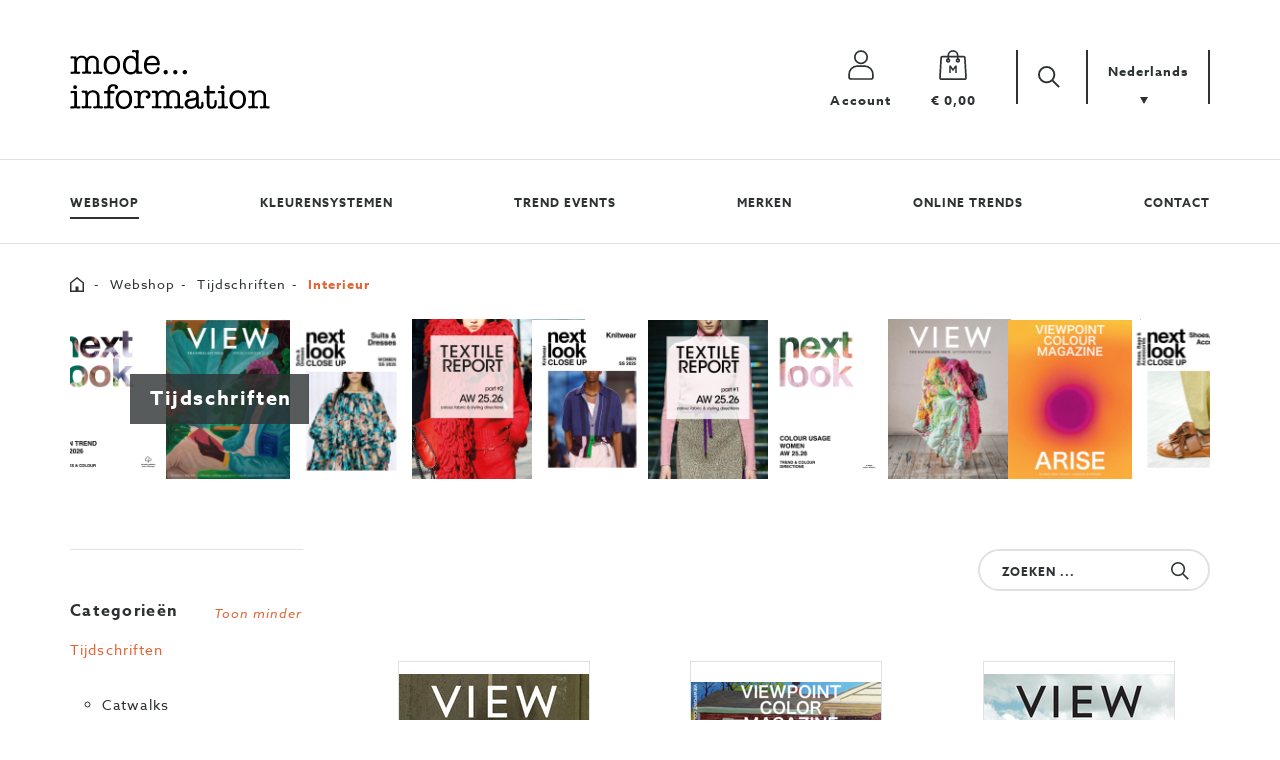

--- FILE ---
content_type: text/html; charset=UTF-8
request_url: https://www.modeinfo.be/nl/webshop/111/tijdschriften/interieur
body_size: 8463
content:
<!DOCTYPE html><html class="no-js"><head data-template="tpl_meta"><!-- Meta --><meta charset="utf-8"><meta http-equiv="X-UA-Compatible" content="IE=edge,chrome=1"><title>Interieur -  tijdschriften online kopen bij Mode Information</title><meta name="description" content="Het online kopen van  interieur tijdschriften bij Mode Information"/><meta name="author" content="modeinfo"/><meta property="article:author" content="modeinfo"/><meta name="dcterms.rights" content="Webatvantage, webatvantage.be"><meta name="viewport" content="width=device-width, initial-scale=1, maximum-scale=1, user-scalable=0"/><meta name="robots" content="all"/><link rel="next" href="https://www.modeinfo.be/nl/webshop/111/tijdschriften/interieur/pagina=2"/><!-- Favicons (Generated with http://realfavicongenerator.net/) --><link rel="apple-touch-icon" sizes="180x180" href="https://www.modeinfo.be/graphics/touch/apple-touch-icon.png"><link rel="icon" type="image/png" href="https://www.modeinfo.be/graphics/touch/favicon-32x32.png" sizes="32x32"><link rel="icon" type="image/png" href="https://www.modeinfo.be/graphics/touch/favicon-16x16.png" sizes="16x16"><link rel="manifest" href="https://www.modeinfo.be/graphics/touch/manifest.json"><link rel="mask-icon" href="https://www.modeinfo.be/graphics/touch/safari-pinned-tab.svg" color="#313945"><link rel="shortcut icon" href="https://www.modeinfo.be/graphics/touch/favicon.ico"><meta name="msapplication-config" content="https://www.modeinfo.be/graphics/touch/browserconfig.xml"><meta name="theme-color" content="#ffffff"><!-- FONTS --><script src="https://use.typekit.net/nka6kca.js"></script><script>try{Typekit.load({ async: false });}catch(e){}</script><!-- CSS --><link rel="stylesheet" href="https://www.modeinfo.be/css/main.css?v=9"><link href="https://www.modeinfo.be/css/ie.css" media="screen, projection" rel="stylesheet" type="text/css"/><!-- HTML5 Shim and Respond.js IE8 support of HTML5 elements and media queries --><!-- WARNING: Respond.js doesn't work if you view the page via file:// --><!--[if lt IE 9]><script src="https://oss.maxcdn.com/html5shiv/3.7.2/html5shiv.min.js"></script><script src="https://oss.maxcdn.com/respond/1.4.2/respond.min.js"></script><![endif]--><!-- Polyfills --><script src="https://www.modeinfo.be/js/polyfill/picturefill.min.js" async></script><script src="https://www.modeinfo.be/js/polyfill/svg4everybody.min.js" async></script><script src="https://www.modeinfo.be/js/polyfill/placeholders.min.js" async></script><!-- JS Enabled --><script>document.documentElement.className = document.documentElement.className.replace('no-js', 'js');</script><!-- Google Analytics --><!-- Global site tag (gtag.js) - Google Analytics -->
<script async src="https://www.googletagmanager.com/gtag/js?id=UA-8858696-6"></script>
<script>
  window.dataLayer = window.dataLayer || [];
  function gtag(){dataLayer.push(arguments);}
  gtag('js', new Date());

  gtag('config', 'UA-8858696-6');
</script></head>
<body class="touch" data-pageurlid="91"><!--[if lt IE 10]><div class="alert alert-warning alert-dismissible browsehappy" role="alert">U gebruikt een <strong>verouderde</strong> browser.<a target="_blank" href="http://browsehappy.com/">Upgrade uw browser</a> om uw ervaring te verbeteren.<button type="button" class="close" data-dismiss="alert"><span aria-hidden="true">&times;</span><span class="sr-only">Close</span></button></div><![endif]--><header id="top" class="header "><!-- START NAVBAR TOP --><div id="navbar-top" class="navbar-inverse navbar-static-top"><div class="container"><!-- Navbar header --><div class="navbar-header"><div class="navbar-right"><button type="button" class="offcanvas-toggle navbar-toggle js-offcanvas-has-events" data-toggle="offcanvas" data-target="#menu-offcanvas"><span class="sr-only">Toggle navigation</span><span class="icon-bar"></span><span class="icon-bar"></span><span class="icon-bar"></span></button><ul class="mobile-cart list-unstyled visible-xs visible-sm"><li class="header-cart" data-template="tpl_cart_summary" data-effect="html"><a href="https://www.modeinfo.be/nl/winkelmandje"><svg class="icon shape-basket icon""><use xmlns:xlink="http://www.w3.org/1999/xlink" xlink:href="https://www.modeinfo.be/graphics/svg-defs.svg#shape-basket"></use></svg><span class="price">€&nbsp;0,00</span></a></li></ul></div><a class="navbar-brand" href="https://www.modeinfo.be/nl/home" title=""><span class="sr-only">Mode information</span></a><div class="clearfix"></div></div><!-- START NAVBAR COLLAPSE --><div class="navbar-collapse collapse"><ul class="nav navbar-nav navbar-right"><!-- Login --><!-- Login --><li class="account-login"><a href="https://www.modeinfo.be/nl/aanmelden" title="Log in op je mode...information account"><svg class="icon shape-account icon""><use xmlns:xlink="http://www.w3.org/1999/xlink" xlink:href="https://www.modeinfo.be/graphics/svg-defs.svg#shape-account"></use></svg><span>Account</span></a></li><!-- Cart --><li class="header-cart" data-template="tpl_cart_summary" data-effect="html"><a href="https://www.modeinfo.be/nl/winkelmandje"><svg class="icon shape-basket icon""><use xmlns:xlink="http://www.w3.org/1999/xlink" xlink:href="https://www.modeinfo.be/graphics/svg-defs.svg#shape-basket"></use></svg><span class="price">€&nbsp;0,00</span></a></li><!-- Search --><!-- Search --><form id="header-search" class="navbar-form pull-left hidden-xs hidden-sm" role="search" data-ajax="https://www.modeinfo.be/nl/ajax/webshop_overview.php" data-action="search" method="post"><div class="form-group"><label class="sr-only">Zoek uw product</label><input name="search" type="text" class="form-control hidden" placeholder="Zoeken ..." ></div><button id="submit-search" type="submit" class="btn"><svg class="icon shape-search icon""><use xmlns:xlink="http://www.w3.org/1999/xlink" xlink:href="https://www.modeinfo.be/graphics/svg-defs.svg#shape-search"></use></svg></button><button id="submit-search-dummy" class="btn btn-default"><span class="sr-only">Zoek</span><svg class="icon shape-search icon""><use xmlns:xlink="http://www.w3.org/1999/xlink" xlink:href="https://www.modeinfo.be/graphics/svg-defs.svg#shape-search"></use></svg></button><button class="btn btn-close"><span class="sr-only">Sluit zoekveld</span><svg class="icon shape-close icon""><use xmlns:xlink="http://www.w3.org/1999/xlink" xlink:href="https://www.modeinfo.be/graphics/svg-defs.svg#shape-close"></use></svg></button></form><!-- Languages --><li class="nav navbar-nav navbar-left languages"><button class="btn dropdown-toggle" type="button" id="dropdownLanguages" data-toggle="dropdown" aria-haspopup="true" aria-expanded="true"><span>Nederlands</span><span class="caret down"><svg class="icon shape-caret icon down""><use xmlns:xlink="http://www.w3.org/1999/xlink" xlink:href="https://www.modeinfo.be/graphics/svg-defs.svg#shape-caret"></use></svg></span></button><ul class="dropdown-menu" aria-labelledby="dropdownLanguages"><li><a href="https://www.modeinfo.be/en/webshop/111/tijdschriften/interieur" title="English">English</a></li><li><a href="https://www.modeinfo.be/fr/webshop/111/tijdschriften/interieur" title="Français">Français</a></li><span class="caret"><svg class="icon shape-caret icon""><use xmlns:xlink="http://www.w3.org/1999/xlink" xlink:href="https://www.modeinfo.be/graphics/svg-defs.svg#shape-caret"></use></svg></span></ul></li></ul></div></div></div><!-- START NAVBAR BOTTOM --><div id="navbar-bottom" class="navbar-default navbar-static-top"><div class="container"><!-- Navbar items --><div class="navbar-offcanvas navbar-offcanvas-touch offcanvas-transform js-offcanas-done" id="menu-offcanvas"><button type="button" class="close-sidebar visible-xs visible-sm alert alert-danger">Close sidebar<svg class="icon shape-close stroke-body-bg"><use xmlns:xlink="http://www.w3.org/1999/xlink" xlink:href="https://www.modeinfo.be/graphics/svg-defs.svg#shape-close"></use></svg></button><ul class="no-margin list-unstyled nav-real-justify"><li class="active"><a href="https://www.modeinfo.be/nl/webshop" data-toggle="collapse" data-target=".sub-nav-1" data-parent="#menu-offcanvas" aria-expanded="false" aria-controls="sub-nav-1">Webshop</a></li><li><a href="https://www.modeinfo.be/nl/kleurensystemen" data-toggle="collapse" data-target=".sub-nav-2" data-parent="#menu-offcanvas" aria-expanded="false" aria-controls="sub-nav-2">Kleurensystemen</a></li><li ><a href="https://www.modeinfo.be/nl/evenementen" title="Ontdek onze events">Trend events</a></li><li ><a href="https://www.modeinfo.be/nl/merken" title="Ontdek onze merken">Merken</a></li><li ><a href="https://www.modeinfo.be/nl/online-trends" title="Ontdek onze online trends">Online trends</a></li><li class="hidden-xs hidden-sm"><a href="https://www.modeinfo.be/nl/contact" title="Contacteer Mode...information">Contact</a></li><li class="small-nav visible-xs visible-sm"><ul class="list-unstyled"><li class=""><a href="https://www.modeinfo.be/nl/jobs" title="Solliciteer voor een job bij Mode...information">Jobs</a></li><li class=""><a href="https://www.modeinfo.be/nl/over-ons" title="Meer informatie over Mode...information">Over ons</a></li><li class=""><a href="https://www.modeinfo.be/nl/nieuws" title="Blijf op de hoogte van ons nieuws">Nieuws</a></li><li ><a href="https://www.modeinfo.be/nl/contact" title="Contacteer Mode...information">Contact</a></li><li class="language"><div class="btn-group btn-group-justified" role="group" aria-label="..."><div class="btn-group clearfix" role="group"><a href="https://www.modeinfo.be/nl/webshop/111/tijdschriften/interieur" style="width:33.333333333333%; title="Nederlands" class="active" >nl</a><a href="https://www.modeinfo.be/en/webshop/111/tijdschriften/interieur" style="width:33.333333333333%; title="English">en</a><a href="https://www.modeinfo.be/fr/webshop/111/tijdschriften/interieur" style="width:33.333333333333%; title="Français">fr</a></div></div></li><!-- Login --><li class="account-login"><a href="https://www.modeinfo.be/nl/aanmelden" title="Log in op je mode...information account"><svg class="icon shape-account icon""><use xmlns:xlink="http://www.w3.org/1999/xlink" xlink:href="https://www.modeinfo.be/graphics/svg-defs.svg#shape-account"></use></svg><span>Account</span></a></li></ul></li></ul></div><!-- Sub navigation colour systems --><div id="sub-nav-1" class="sub-nav-1 subnav-wrapper panel-collapse collapse  hidden-xs hidden-sm" role="tabpanel"><div class="row"><!-- Hover image --><div class="col-md-3"><div class="hoverImage imageBox" style="background-image:url('https://www.modeinfo.be/Cached/12948/piece/600x800/Mob-Mix-2025.jpg')"></div></div><!-- Sub navigation items --><div class="col-md-5"><div class="content-block"><p class="content-title">kies uw categorie ...</p><ul class="list-unstyled"><li><a href="https://www.modeinfo.be/nl/webshop/111/tijdschriften" title="Ontdek onze 'Tijdschriften'"><span>Tijdschriften</span></a></li><li><a href="https://www.modeinfo.be/nl/webshop/112/trendprognoses" title="Ontdek onze 'Trendprognoses'"><span>Trendprognoses</span></a></li><li><a href="https://www.modeinfo.be/nl/webshop/114/boeken" title="Ontdek onze 'Boeken'"><span>Boeken</span></a></li><li><a href="https://www.modeinfo.be/nl/webshop/116/swatches-vervangpagina-s-tpg-bladen-chips" title="Ontdek onze 'Swatches, vervangpagina's, TPG bladen, chips'"><span>Swatches, vervangpagina's, TPG bladen, chips</span></a></li><li><a href="https://www.modeinfo.be/nl/webshop/1222/online-producten" title="Ontdek onze 'Online producten'"><span>Online producten</span></a></li><li><a href="https://www.modeinfo.be/nl/evenementen" title="Ontdek onze events">Trend events</a></li><li><a href="https://www.modeinfo.be/nl/kleurensystemen"><span>Kleurensystemen</span></a></li></ul><div class="clearfix"></div></div></div><!-- Swatch cards CTA --><div class="col-md-4"><a href="http://www.modeinfo.be/nl/webshop/1243/swatches-replacement-pages-tpg-sheets-chips/pantone-reg-swatch-cards" title="Bestel uw Pantone Swatch Cards" class="cta" style="background-image:url('https://www.modeinfo.be/Cached/12961/piece/600x800/PANTONE_7-9-24_1500x1500_ongrey_FHI2549.jpg')"><div class="caption"><p><Bestel uw> Pantone Swatch Cards</p><div class="icon-wrapper"><svg class="icon shape-add icon stroke-link-color""><use xmlns:xlink="http://www.w3.org/1999/xlink" xlink:href="https://www.modeinfo.be/graphics/svg-defs.svg#shape-add"></use></svg></div></div></a></div></div></div><!-- Sub navigation colour systems --><div id="sub-nav-2" class="sub-nav-2 subnav-wrapper panel-collapse collapse  hidden-xs hidden-sm" role="tabpanel"><div class="row"><!-- Hover image --><div class="col-md-3"><div class="hoverImage imageBox" style="background-image:url('https://www.modeinfo.be/Cached/12980/piece/600x800/PANTONE_7-9-24_1500x1500_ongrey_FHI2413.jpg')"></div></div><!-- Sub navigation items --><div class="col-md-5"><div class="content-block"><p class="content-title">kies uw categorie ...</p><ul class="list-unstyled"><li><a href="https://www.modeinfo.be/nl/kleurensystemen/115/pantone" title="Ontdek onze 'Pantone'"><span>Pantone</span></a></li><li><a href="https://www.modeinfo.be/nl/kleurensystemen/113/ral-kleuren" title="Ontdek onze 'RAL Kleuren'"><span>RAL Kleuren</span></a></li><li><a href="https://www.modeinfo.be/nl/kleurensystemen/1219/munsell" title="Ontdek onze 'Munsell'"><span>Munsell</span></a></li><li><a href="https://www.modeinfo.be/nl/kleurensystemen/1220/colour-management" title="Ontdek onze 'Colour Management '"><span>Colour Management </span></a></li></ul><div class="clearfix"></div></div></div><!-- Swatch cards CTA --><div class="col-md-4"><a href="http://www.modeinfo.be/nl/webshop/1243/swatches-replacement-pages-tpg-sheets-chips/pantone-reg-swatch-cards" title="Bestel uw Pantone Swatch Cards" class="cta" style="background-image:url('https://www.modeinfo.be/Cached/12959/piece/600x800/PANTONE_7-9-24_1500x1500_ongrey_FHI2505.jpg')"><div class="caption"><p><Bestel uw> Pantone Swatch Cards</p><div class="icon-wrapper"><svg class="icon shape-add icon stroke-link-color""><use xmlns:xlink="http://www.w3.org/1999/xlink" xlink:href="https://www.modeinfo.be/graphics/svg-defs.svg#shape-add"></use></svg></div></div></a></div></div></div></div></div></header>
<div id="page-webshop-overview" role="main"><div class="container"><!-- Breadcrumbs --><div id="breadcrumbs" data-template="tpl_breadcrumbs" data-effect="html" class="hidden-xs"><ol class="breadcrumb"><li><a href="https://www.modeinfo.be/nl/home"><svg class="icon shape-home icon""><use xmlns:xlink="http://www.w3.org/1999/xlink" xlink:href="https://www.modeinfo.be/graphics/svg-defs.svg#shape-home"></use></svg><span class="sr-only">Home</span></a></li><li ><a href="https://www.modeinfo.be/nl/webshop">Webshop</a></li><li ><a href="https://www.modeinfo.be/nl/webshop/111/tijdschriften">Tijdschriften</a></li><li  class="active">Interieur</li></ol></div><!-- Webshop banner --><div data-template="tpl_webshop_banners" data-effect="html"><!-- main category banner --><div data-template="tpl_banner" data-effect="html"><!-- Banner --><a href="https://www.modeinfo.be/nl/webshop/111/tijdschriften" title="Tijdschriften" class="banner hidden-xs" style="background-color: #4255a4; background-image:url('https://www.modeinfo.be/Cached/12955/piece/160x1140/header-magazines_2025.jpg')"><div class="title-wrapper"><h1 class="accent-title no-margin">Tijdschriften</h1></div></a></div></div><!-- Main content --><div class="content"><div class="row"><!-- START SIDEBAR --><div class="col-md-3"><button type="button" id="btn-sidebar-offcanvas" class="offcanvas-toggle btn btn-outline full-width visible-xs visible-sm" data-toggle="offcanvas" data-target="#sidebar-offcanvas">Verfijn resultaten</button><div class="navbar-offcanvas navbar-offcanvas-touch" id="sidebar-offcanvas"><aside id="sidebar" class="navbar-offcanvas-inner" data-template="tpl_webshop_sidebar"><!-- Close Sidebar --><button type="button" class="close-sidebar visible-xs visible-sm"><span class="small-uppercase">Sluit zijbalk<svg class="icon shape-close stroke-body-bg"><use xlink:href="https://www.modeinfo.be/graphics/svg-defs.svg#shape-close"></use></svg></span></button><div class="sidebar-block"><div class="panel-group" id="accordion" role="tablist" aria-multiselectable="true"><!-- START CATEGORIES --><div class="panel panel-default"><div class="panel-heading" role="tab" id="headingCategory"><p class="panel-title"><a data-toggle="collapse" href="#collapseCategory" aria-expanded="true" aria-controls="collapseCategory">Categorieën<span class="btn-hide" data-show-text="Toon meer" data-hide-text="Toon minder">Toon minder</span></a></p></div><div id="collapseCategory" class="panel-collapse collapse in" role="tabpanel" aria-labelledby="headingCategory"><div class="panel-body"><div data-template="tpl_webshop_sidebar_categories" data-effect="html"><ul class="list-unstyled"><li class="active"><a href="https://www.modeinfo.be/nl/webshop/111/tijdschriften">Tijdschriften</a><ul><li><a href="https://www.modeinfo.be/nl/webshop/1214/tijdschriften/catwalks">Catwalks</a></li><li><a href="https://www.modeinfo.be/nl/webshop/1215/tijdschriften/dames">Dames</a></li><li><a href="https://www.modeinfo.be/nl/webshop/116/tijdschriften/accessoires-schoenen">Accessoires, schoenen...</a></li><li><a href="https://www.modeinfo.be/nl/webshop/119/tijdschriften/kinderen">Kinderen</a></li><li><a href="https://www.modeinfo.be/nl/webshop/1211/tijdschriften/heren">Heren</a></li><li><a href="https://www.modeinfo.be/nl/webshop/1213/tijdschriften/vrijetijd-sport">Vrijetijd & Sport</a></li><li><a href="https://www.modeinfo.be/nl/webshop/118/tijdschriften/kleuren-materialen-stoffen-garens">Kleuren, materialen, stoffen, garens</a></li><li class="active"><a href="https://www.modeinfo.be/nl/webshop/111/tijdschriften/interieur">Interieur</a></li><li><a href="https://www.modeinfo.be/nl/webshop/115/tijdschriften/design-marketing">Design & marketing</a></li><li><a href="https://www.modeinfo.be/nl/webshop/1210/tijdschriften/lifestyle">Lifestyle</a></li><li><a href="https://www.modeinfo.be/nl/webshop/1245/tijdschriften/lingerie-badmode">Lingerie & badmode</a></li></ul></li><li><a href="https://www.modeinfo.be/nl/webshop/112/trendprognoses">Trendprognoses</a></li><li><a href="https://www.modeinfo.be/nl/webshop/114/boeken">Boeken</a></li><li><a href="https://www.modeinfo.be/nl/webshop/116/swatches-vervangpagina-s-tpg-bladen-chips">Swatches, vervangpagina's, TPG bladen, chips</a></li><li><a href="https://www.modeinfo.be/nl/webshop/1222/online-producten">Online producten</a></li><li><a href="https://www.modeinfo.be/nl/evenementen" title="Ontdek onze events">Trend events</a></li><li><a href="https://www.modeinfo.be/nl/kleurensystemen">Kleurensystemen</a></li></ul></div></div></div></div><!-- END CATEGORIES --><!-- START BRANDS --><div class="panel panel-default"><div class="panel-heading" role="tab" id="headingBrands"><p class="panel-title"><a data-toggle="collapse" href="#collapseBrands" aria-expanded="true" aria-controls="collapseBrands">Merken<span class="btn-hide" data-show-text="Toon meer" data-hide-text="Toon minder">Toon minder</span></a></p></div><div id="collapseBrands" class="panel-collapse collapse in" role="tabpanel" aria-labelledby="headingBrands"><div class="panel-body"><ul class="list-unstyled"><li><div class="checkbox"><input name="Brand" value="4" class="filter" type="checkbox" id="brand-4" ><label for="brand-4">Trend Union</label></div></li><li><div class="checkbox"><input name="Brand" value="27" class="filter" type="checkbox" id="brand-27" ><label for="brand-27">View Publications</label></div></li></ul></div></div></div><!-- END BRANDS --><!-- START SEASON --><div class="panel panel-default"><div class="panel-heading" role="tab" id="headingSeasons"><p class="panel-title"><a data-toggle="collapse" href="#collapseSeason" aria-expanded="true" aria-controls="collapseSeason">Seizoenen<span class="btn-hide" data-show-text="Toon meer" data-hide-text="Toon minder">Toon minder</span></a></p></div><div id="collapseSeason" class="panel-collapse in" role="tabpanel" aria-labelledby="headingSeasons"><div class="panel-body"><ul class="list-unstyled"><li><div class="checkbox"><input name="Season" value="19" class="filter" type="checkbox" id="season-19" ><label for="season-19">Herfst - Winter 25-26</label></div></li><li><div class="checkbox"><input name="Season" value="20" class="filter" type="checkbox" id="season-20" ><label for="season-20">Lente - Zomer 2026</label></div></li><li><div class="checkbox"><input name="Season" value="21" class="filter" type="checkbox" id="season-21" ><label for="season-21">Herfst - Winter 26-27 </label></div></li><li><div class="checkbox"><input name="Season" value="22" class="filter" type="checkbox" id="season-22" ><label for="season-22">Lente - Zomer 2027 </label></div></li></ul></div></div></div><!-- END SEASON --></div></div><form name="FilterForm" method="post" action="#" data-ajax="https://www.modeinfo.be/nl/ajax/webshop_overview.php" data-action="filter"data-extratemplates="tpl_urlchanger tpl_webshop_sidebar_categories tpl_webshop_overview_products tpl_webshop_banners tpl_webshop_overview_brand_seo tpl_pagination"><input type="hidden" name="WebshopProductSuperCategoryID" value="1" class="default"><input type="hidden" name="WebshopProductMainCategoryID" value="1" class="default"><input type="hidden" name="WebshopProductCategoryID" value="1" class="default"></form><div class="sidebar-block hidden-xs hidden-sm"><a href="https://www.modeinfo.be/nl/kleurensystemen/113/pantone/pantone-fhi-textile" class="thumbnail small-patch" target="_blank"><img src="https://www.modeinfo.be/Cached/12821/resize/2000x230/Pantone_FHI_2024_HERO_1.jpg" alt="Pantone_FHI_2024_HERO_1.jpg" title=""><p class="accent-title"></p></a></div></aside>
</div></div><div class="col-md-9"><!-- START PRODUCTS --><div id="products"><div class="topbar hidden-xs"><div class="row"><div class="col-md-8"><!-- Actieve filters --><!-- START ACTIVE FILTERS --><div data-template="tpl_webshop_overview_activefilters" data-effect="replaceWith"><div id="active-filters"><ul class="list-inline"></ul></div></div><!-- END ACTIVE FILTERS --></div><div class="col-md-4"><!-- Search --><form id="webshop-search" class="hidden-xs hidden-sm" role="search" data-ajax="https://www.modeinfo.be/nl/ajax/webshop_overview.php" data-action="search" method="post"><label class="sr-only">Zoek uw product</label><input name="search" type="text" class="form-control" placeholder="Zoeken ..." ><button type="submit" class="btn"><svg class="icon shape-search icon""><use xmlns:xlink="http://www.w3.org/1999/xlink" xlink:href="https://www.modeinfo.be/graphics/svg-defs.svg#shape-search"></use></svg></button></form></div></div></div><!-- START PRODUCTS --><div class="scrollto" data-template="tpl_webshop_overview_products" data-effect="replaceWith"><div class="products-container"><div class="row"><div class="col-xs-6 col-sm-4"><a href="https://www.modeinfo.be/nl/product/143416/view-153" title="Meer informatie over 'View 153'" class="product"><div class="labels-wrapper"></div><div class="img-container"><picture><!--[if IE 9]><video style="display: none;"><![endif]--><!--<source srcset="img/lg.webp" media="(min-width: 1200px)" type="image/webp">--><source srcset="https://www.modeinfo.be/Cached/13509/canvas/270x190/VIEW153.jpg" media="(min-width:1200px)"><source srcset="https://www.modeinfo.be/Cached/13509/canvas/290x200/VIEW153.jpg" media="(min-width:992px)"><source srcset="https://www.modeinfo.be/Cached/13509/canvas/290x200/VIEW153.jpg" media="(min-width:480px)"><!--[if IE 9]> </video><![endif]--><img class="img-responsive" src="https://www.modeinfo.be/Cached/13509/canvas/260x180/VIEW153.jpg"alt="VIEW153.jpg"></picture></div><div class="caption"><h3 class="name">View 153</h3></div></a></div><div class="col-xs-6 col-sm-4"><a href="https://www.modeinfo.be/nl/product/143405/viewpoint-colour-18" title="Meer informatie over 'Viewpoint Colour # 18'" class="product"><div class="labels-wrapper"></div><div class="img-container"><picture><!--[if IE 9]><video style="display: none;"><![endif]--><!--<source srcset="img/lg.webp" media="(min-width: 1200px)" type="image/webp">--><source srcset="https://www.modeinfo.be/Cached/13447/canvas/270x190/VPC18-1.png" media="(min-width:1200px)"><source srcset="https://www.modeinfo.be/Cached/13447/canvas/290x200/VPC18-1.png" media="(min-width:992px)"><source srcset="https://www.modeinfo.be/Cached/13447/canvas/290x200/VPC18-1.png" media="(min-width:480px)"><!--[if IE 9]> </video><![endif]--><img class="img-responsive" src="https://www.modeinfo.be/Cached/13447/canvas/260x180/VPC18-1.png"alt="VPC18-1.png"></picture></div><div class="caption"><h3 class="name">Viewpoint Colour # 18</h3></div></a></div><div class="col-xs-6 col-sm-4"><a href="https://www.modeinfo.be/nl/product/143380/view-152" title="Meer informatie over 'View 152'" class="product"><div class="labels-wrapper"></div><div class="img-container"><picture><!--[if IE 9]><video style="display: none;"><![endif]--><!--<source srcset="img/lg.webp" media="(min-width: 1200px)" type="image/webp">--><source srcset="https://www.modeinfo.be/Cached/13340/canvas/270x190/VIEW152-1.jpg" media="(min-width:1200px)"><source srcset="https://www.modeinfo.be/Cached/13340/canvas/290x200/VIEW152-1.jpg" media="(min-width:992px)"><source srcset="https://www.modeinfo.be/Cached/13340/canvas/290x200/VIEW152-1.jpg" media="(min-width:480px)"><!--[if IE 9]> </video><![endif]--><img class="img-responsive" src="https://www.modeinfo.be/Cached/13340/canvas/260x180/VIEW152-1.jpg"alt="VIEW152-1.jpg"></picture></div><div class="caption"><h3 class="name">View 152</h3></div></a></div><div class="col-xs-6 col-sm-4"><a href="https://www.modeinfo.be/nl/product/143354/viewpoint-colour-no-17" title="Meer informatie over 'Viewpoint Colour no. 17'" class="product"><div class="labels-wrapper"></div><div class="img-container"><picture><!--[if IE 9]><video style="display: none;"><![endif]--><!--<source srcset="img/lg.webp" media="(min-width: 1200px)" type="image/webp">--><source srcset="https://www.modeinfo.be/Cached/13266/canvas/270x190/vpc17.jpg" media="(min-width:1200px)"><source srcset="https://www.modeinfo.be/Cached/13266/canvas/290x200/vpc17.jpg" media="(min-width:992px)"><source srcset="https://www.modeinfo.be/Cached/13266/canvas/290x200/vpc17.jpg" media="(min-width:480px)"><!--[if IE 9]> </video><![endif]--><img class="img-responsive" src="https://www.modeinfo.be/Cached/13266/canvas/260x180/vpc17.jpg"alt="vpc17.jpg"></picture></div><div class="caption"><h3 class="name">Viewpoint Colour no. 17</h3></div></a></div><div class="col-xs-6 col-sm-4"><a href="https://www.modeinfo.be/nl/product/143339/view-151" title="Meer informatie over 'View 151'" class="product"><div class="labels-wrapper"></div><div class="img-container"><picture><!--[if IE 9]><video style="display: none;"><![endif]--><!--<source srcset="img/lg.webp" media="(min-width: 1200px)" type="image/webp">--><source srcset="https://www.modeinfo.be/Cached/13247/canvas/270x190/View151-0.jpg" media="(min-width:1200px)"><source srcset="https://www.modeinfo.be/Cached/13247/canvas/290x200/View151-0.jpg" media="(min-width:992px)"><source srcset="https://www.modeinfo.be/Cached/13247/canvas/290x200/View151-0.jpg" media="(min-width:480px)"><!--[if IE 9]> </video><![endif]--><img class="img-responsive" src="https://www.modeinfo.be/Cached/13247/canvas/260x180/View151-0.jpg"alt="View151-0.jpg"></picture></div><div class="caption"><h3 class="name">View 151</h3></div></a></div><div class="col-xs-6 col-sm-4"><a href="https://www.modeinfo.be/nl/product/143314/view-150" title="Meer informatie over 'View 150'" class="product"><div class="labels-wrapper"></div><div class="img-container"><picture><!--[if IE 9]><video style="display: none;"><![endif]--><!--<source srcset="img/lg.webp" media="(min-width: 1200px)" type="image/webp">--><source srcset="https://www.modeinfo.be/Cached/13157/canvas/270x190/VIEW150.jpg" media="(min-width:1200px)"><source srcset="https://www.modeinfo.be/Cached/13157/canvas/290x200/VIEW150.jpg" media="(min-width:992px)"><source srcset="https://www.modeinfo.be/Cached/13157/canvas/290x200/VIEW150.jpg" media="(min-width:480px)"><!--[if IE 9]> </video><![endif]--><img class="img-responsive" src="https://www.modeinfo.be/Cached/13157/canvas/260x180/VIEW150.jpg"alt="VIEW150.jpg"></picture></div><div class="caption"><h3 class="name">View 150</h3></div></a></div><div class="col-xs-6 col-sm-4"><a href="https://www.modeinfo.be/nl/product/143278/view-149" title="Meer informatie over 'View 149'" class="product"><div class="labels-wrapper"></div><div class="img-container"><picture><!--[if IE 9]><video style="display: none;"><![endif]--><!--<source srcset="img/lg.webp" media="(min-width: 1200px)" type="image/webp">--><source srcset="https://www.modeinfo.be/Cached/13075/canvas/270x190/VIEW149.jpg" media="(min-width:1200px)"><source srcset="https://www.modeinfo.be/Cached/13075/canvas/290x200/VIEW149.jpg" media="(min-width:992px)"><source srcset="https://www.modeinfo.be/Cached/13075/canvas/290x200/VIEW149.jpg" media="(min-width:480px)"><!--[if IE 9]> </video><![endif]--><img class="img-responsive" src="https://www.modeinfo.be/Cached/13075/canvas/260x180/VIEW149.jpg"alt="VIEW149.jpg"></picture></div><div class="caption"><h3 class="name">View 149</h3></div></a></div><div class="col-xs-6 col-sm-4"><a href="https://www.modeinfo.be/nl/product/143252/viewpoint-colour-no-16" title="Meer informatie over 'Viewpoint Colour no. 16'" class="product"><div class="labels-wrapper"></div><div class="img-container"><picture><!--[if IE 9]><video style="display: none;"><![endif]--><!--<source srcset="img/lg.webp" media="(min-width: 1200px)" type="image/webp">--><source srcset="https://www.modeinfo.be/Cached/13032/canvas/270x190/VPC16-1.png" media="(min-width:1200px)"><source srcset="https://www.modeinfo.be/Cached/13032/canvas/290x200/VPC16-1.png" media="(min-width:992px)"><source srcset="https://www.modeinfo.be/Cached/13032/canvas/290x200/VPC16-1.png" media="(min-width:480px)"><!--[if IE 9]> </video><![endif]--><img class="img-responsive" src="https://www.modeinfo.be/Cached/13032/canvas/260x180/VPC16-1.png"alt="VPC16-1.png"></picture></div><div class="caption"><h3 class="name">Viewpoint Colour no. 16</h3></div></a></div><div class="col-xs-6 col-sm-4"><a href="https://www.modeinfo.be/nl/product/143227/view-148" title="Meer informatie over 'View 148'" class="product"><div class="labels-wrapper"></div><div class="img-container"><picture><!--[if IE 9]><video style="display: none;"><![endif]--><!--<source srcset="img/lg.webp" media="(min-width: 1200px)" type="image/webp">--><source srcset="https://www.modeinfo.be/Cached/12882/canvas/270x190/VIEW148.jpg" media="(min-width:1200px)"><source srcset="https://www.modeinfo.be/Cached/12882/canvas/290x200/VIEW148.jpg" media="(min-width:992px)"><source srcset="https://www.modeinfo.be/Cached/12882/canvas/290x200/VIEW148.jpg" media="(min-width:480px)"><!--[if IE 9]> </video><![endif]--><img class="img-responsive" src="https://www.modeinfo.be/Cached/12882/canvas/260x180/VIEW148.jpg"alt="VIEW148.jpg"></picture></div><div class="caption"><h3 class="name">View 148</h3></div></a></div><div class="col-xs-6 col-sm-4"><a href="https://www.modeinfo.be/nl/product/143188/viewpoint-colour-no-15" title="Meer informatie over 'Viewpoint Colour no. 15'" class="product"><div class="labels-wrapper"></div><div class="img-container"><picture><!--[if IE 9]><video style="display: none;"><![endif]--><!--<source srcset="img/lg.webp" media="(min-width: 1200px)" type="image/webp">--><source srcset="https://www.modeinfo.be/Cached/12778/canvas/270x190/VPC15-1.png" media="(min-width:1200px)"><source srcset="https://www.modeinfo.be/Cached/12778/canvas/290x200/VPC15-1.png" media="(min-width:992px)"><source srcset="https://www.modeinfo.be/Cached/12778/canvas/290x200/VPC15-1.png" media="(min-width:480px)"><!--[if IE 9]> </video><![endif]--><img class="img-responsive" src="https://www.modeinfo.be/Cached/12778/canvas/260x180/VPC15-1.png"alt="VPC15-1.png"></picture></div><div class="caption"><h3 class="name">Viewpoint Colour no. 15</h3></div></a></div><div class="col-xs-6 col-sm-4"><a href="https://www.modeinfo.be/nl/product/143187/view-no-147" title="Meer informatie over 'VIEW no. 147'" class="product"><div class="labels-wrapper"></div><div class="img-container"><picture><!--[if IE 9]><video style="display: none;"><![endif]--><!--<source srcset="img/lg.webp" media="(min-width: 1200px)" type="image/webp">--><source srcset="https://www.modeinfo.be/Cached/12775/canvas/270x190/VIEW147-1.png" media="(min-width:1200px)"><source srcset="https://www.modeinfo.be/Cached/12775/canvas/290x200/VIEW147-1.png" media="(min-width:992px)"><source srcset="https://www.modeinfo.be/Cached/12775/canvas/290x200/VIEW147-1.png" media="(min-width:480px)"><!--[if IE 9]> </video><![endif]--><img class="img-responsive" src="https://www.modeinfo.be/Cached/12775/canvas/260x180/VIEW147-1.png"alt="VIEW147-1.png"></picture></div><div class="caption"><h3 class="name">VIEW no. 147</h3></div></a></div><div class="col-xs-6 col-sm-4"><a href="https://www.modeinfo.be/nl/product/143152/view-no-146" title="Meer informatie over 'VIEW no. 146'" class="product"><div class="labels-wrapper"></div><div class="img-container"><picture><!--[if IE 9]><video style="display: none;"><![endif]--><!--<source srcset="img/lg.webp" media="(min-width: 1200px)" type="image/webp">--><source srcset="https://www.modeinfo.be/Cached/12678/canvas/270x190/VIEW146-1.jpg" media="(min-width:1200px)"><source srcset="https://www.modeinfo.be/Cached/12678/canvas/290x200/VIEW146-1.jpg" media="(min-width:992px)"><source srcset="https://www.modeinfo.be/Cached/12678/canvas/290x200/VIEW146-1.jpg" media="(min-width:480px)"><!--[if IE 9]> </video><![endif]--><img class="img-responsive" src="https://www.modeinfo.be/Cached/12678/canvas/260x180/VIEW146-1.jpg"alt="VIEW146-1.jpg"></picture></div><div class="caption"><h3 class="name">VIEW no. 146</h3></div></a></div><div class="col-xs-6 col-sm-4"><a href="https://www.modeinfo.be/nl/product/143105/viewpoint-colour-no-14" title="Meer informatie over 'Viewpoint Colour no. 14'" class="product"><div class="labels-wrapper"></div><div class="img-container"><picture><!--[if IE 9]><video style="display: none;"><![endif]--><!--<source srcset="img/lg.webp" media="(min-width: 1200px)" type="image/webp">--><source srcset="https://www.modeinfo.be/Cached/12508/canvas/270x190/VPC14-1.jpg" media="(min-width:1200px)"><source srcset="https://www.modeinfo.be/Cached/12508/canvas/290x200/VPC14-1.jpg" media="(min-width:992px)"><source srcset="https://www.modeinfo.be/Cached/12508/canvas/290x200/VPC14-1.jpg" media="(min-width:480px)"><!--[if IE 9]> </video><![endif]--><img class="img-responsive" src="https://www.modeinfo.be/Cached/12508/canvas/260x180/VPC14-1.jpg"alt="VPC14-1.jpg"></picture></div><div class="caption"><h3 class="name">Viewpoint Colour no. 14</h3></div></a></div><div class="col-xs-6 col-sm-4"><a href="https://www.modeinfo.be/nl/product/143034/viewpoint-colour-no-13" title="Meer informatie over 'Viewpoint Colour no. 13'" class="product"><div class="labels-wrapper"></div><div class="img-container"><picture><!--[if IE 9]><video style="display: none;"><![endif]--><!--<source srcset="img/lg.webp" media="(min-width: 1200px)" type="image/webp">--><source srcset="https://www.modeinfo.be/Cached/12281/canvas/270x190/VPC13.jpg" media="(min-width:1200px)"><source srcset="https://www.modeinfo.be/Cached/12281/canvas/290x200/VPC13.jpg" media="(min-width:992px)"><source srcset="https://www.modeinfo.be/Cached/12281/canvas/290x200/VPC13.jpg" media="(min-width:480px)"><!--[if IE 9]> </video><![endif]--><img class="img-responsive" src="https://www.modeinfo.be/Cached/12281/canvas/260x180/VPC13.jpg"alt="VPC13.jpg"></picture></div><div class="caption"><h3 class="name">Viewpoint Colour no. 13</h3></div></a></div><div class="col-xs-6 col-sm-4"><a href="https://www.modeinfo.be/nl/product/142949/viewpoint-colour-no-12" title="Meer informatie over 'Viewpoint Colour no. 12'" class="product"><div class="labels-wrapper"></div><div class="img-container"><picture><!--[if IE 9]><video style="display: none;"><![endif]--><!--<source srcset="img/lg.webp" media="(min-width: 1200px)" type="image/webp">--><source srcset="https://www.modeinfo.be/Cached/11938/canvas/270x190/VPC12.jpg" media="(min-width:1200px)"><source srcset="https://www.modeinfo.be/Cached/11938/canvas/290x200/VPC12.jpg" media="(min-width:992px)"><source srcset="https://www.modeinfo.be/Cached/11938/canvas/290x200/VPC12.jpg" media="(min-width:480px)"><!--[if IE 9]> </video><![endif]--><img class="img-responsive" src="https://www.modeinfo.be/Cached/11938/canvas/260x180/VPC12.jpg"alt="VPC12.jpg"></picture></div><div class="caption"><h3 class="name">Viewpoint Colour no. 12</h3></div></a></div><div class="col-xs-6 col-sm-4"><a href="https://www.modeinfo.be/nl/product/142851/viewpoint-colour-no-11" title="Meer informatie over 'Viewpoint Colour no. 11'" class="product"><div class="labels-wrapper"></div><div class="img-container"><picture><!--[if IE 9]><video style="display: none;"><![endif]--><!--<source srcset="img/lg.webp" media="(min-width: 1200px)" type="image/webp">--><source srcset="https://www.modeinfo.be/Cached/11600/canvas/270x190/_front_cover_joy_jpg.jpg" media="(min-width:1200px)"><source srcset="https://www.modeinfo.be/Cached/11600/canvas/290x200/_front_cover_joy_jpg.jpg" media="(min-width:992px)"><source srcset="https://www.modeinfo.be/Cached/11600/canvas/290x200/_front_cover_joy_jpg.jpg" media="(min-width:480px)"><!--[if IE 9]> </video><![endif]--><img class="img-responsive" src="https://www.modeinfo.be/Cached/11600/canvas/260x180/_front_cover_joy_jpg.jpg"alt="_front_cover_joy_jpg.jpg"></picture></div><div class="caption"><h3 class="name">Viewpoint Colour no. 11</h3></div></a></div><div class="col-xs-6 col-sm-4"><a href="https://www.modeinfo.be/nl/product/142732/viewpoint-colour-no-10" title="Meer informatie over 'Viewpoint Colour no. 10 '" class="product"><div class="labels-wrapper"></div><div class="img-container"><picture><!--[if IE 9]><video style="display: none;"><![endif]--><!--<source srcset="img/lg.webp" media="(min-width: 1200px)" type="image/webp">--><source srcset="https://www.modeinfo.be/Cached/11164/canvas/270x190/vpc10.jpg" media="(min-width:1200px)"><source srcset="https://www.modeinfo.be/Cached/11164/canvas/290x200/vpc10.jpg" media="(min-width:992px)"><source srcset="https://www.modeinfo.be/Cached/11164/canvas/290x200/vpc10.jpg" media="(min-width:480px)"><!--[if IE 9]> </video><![endif]--><img class="img-responsive" src="https://www.modeinfo.be/Cached/11164/canvas/260x180/vpc10.jpg"alt="vpc10.jpg"></picture></div><div class="caption"><h3 class="name">Viewpoint Colour no. 10 </h3></div></a></div><div class="col-xs-6 col-sm-4"><a href="https://www.modeinfo.be/nl/product/142639/viewpoint-colour-no-09" title="Meer informatie over 'Viewpoint Colour no. 09'" class="product"><div class="labels-wrapper"></div><div class="img-container"><picture><!--[if IE 9]><video style="display: none;"><![endif]--><!--<source srcset="img/lg.webp" media="(min-width: 1200px)" type="image/webp">--><source srcset="https://www.modeinfo.be/Cached/10830/canvas/270x190/VPC09.jpg" media="(min-width:1200px)"><source srcset="https://www.modeinfo.be/Cached/10830/canvas/290x200/VPC09.jpg" media="(min-width:992px)"><source srcset="https://www.modeinfo.be/Cached/10830/canvas/290x200/VPC09.jpg" media="(min-width:480px)"><!--[if IE 9]> </video><![endif]--><img class="img-responsive" src="https://www.modeinfo.be/Cached/10830/canvas/260x180/VPC09.jpg"alt="VPC09.jpg"></picture></div><div class="caption"><h3 class="name">Viewpoint Colour no. 09</h3></div></a></div><div class="col-xs-6 col-sm-4"><a href="https://www.modeinfo.be/nl/product/142557/viewpoint-colour-no-08" title="Meer informatie over 'Viewpoint Colour no. 08'" class="product"><div class="labels-wrapper"></div><div class="img-container"><picture><!--[if IE 9]><video style="display: none;"><![endif]--><!--<source srcset="img/lg.webp" media="(min-width: 1200px)" type="image/webp">--><source srcset="https://www.modeinfo.be/Cached/10569/canvas/270x190/VPC08.jpg" media="(min-width:1200px)"><source srcset="https://www.modeinfo.be/Cached/10569/canvas/290x200/VPC08.jpg" media="(min-width:992px)"><source srcset="https://www.modeinfo.be/Cached/10569/canvas/290x200/VPC08.jpg" media="(min-width:480px)"><!--[if IE 9]> </video><![endif]--><img class="img-responsive" src="https://www.modeinfo.be/Cached/10569/canvas/260x180/VPC08.jpg"alt="VPC08.jpg"></picture></div><div class="caption"><h3 class="name">Viewpoint Colour no. 08</h3></div></a></div><div class="col-xs-6 col-sm-4"><a href="https://www.modeinfo.be/nl/product/142293/viewpoint-colour-no-06-rise-up" title="Meer informatie over 'Viewpoint Colour no. 06 - Rise Up'" class="product"><div class="labels-wrapper"></div><div class="img-container"><picture><!--[if IE 9]><video style="display: none;"><![endif]--><!--<source srcset="img/lg.webp" media="(min-width: 1200px)" type="image/webp">--><source srcset="https://www.modeinfo.be/Cached/9185/canvas/270x190/VPC06_mode_modeinformation_modeinfo_0.jpg" media="(min-width:1200px)"><source srcset="https://www.modeinfo.be/Cached/9185/canvas/290x200/VPC06_mode_modeinformation_modeinfo_0.jpg" media="(min-width:992px)"><source srcset="https://www.modeinfo.be/Cached/9185/canvas/290x200/VPC06_mode_modeinformation_modeinfo_0.jpg" media="(min-width:480px)"><!--[if IE 9]> </video><![endif]--><img class="img-responsive" src="https://www.modeinfo.be/Cached/9185/canvas/260x180/VPC06_mode_modeinformation_modeinfo_0.jpg"alt="VPC06_mode_modeinformation_modeinfo_0.jpg"></picture></div><div class="caption"><h3 class="name">Viewpoint Colour no. 06 - Rise Up</h3></div></a></div><div class="col-xs-6 col-sm-4"><a href="https://www.modeinfo.be/nl/product/142265/viewpoint-no-43" title="Meer informatie over 'Viewpoint No. 43'" class="product"><div class="labels-wrapper"></div><div class="img-container"><picture><!--[if IE 9]><video style="display: none;"><![endif]--><!--<source srcset="img/lg.webp" media="(min-width: 1200px)" type="image/webp">--><source srcset="https://www.modeinfo.be/Cached/9012/canvas/270x190/VP43-0.jpg" media="(min-width:1200px)"><source srcset="https://www.modeinfo.be/Cached/9012/canvas/290x200/VP43-0.jpg" media="(min-width:992px)"><source srcset="https://www.modeinfo.be/Cached/9012/canvas/290x200/VP43-0.jpg" media="(min-width:480px)"><!--[if IE 9]> </video><![endif]--><img class="img-responsive" src="https://www.modeinfo.be/Cached/9012/canvas/260x180/VP43-0.jpg"alt="VP43-0.jpg"></picture></div><div class="caption"><h3 class="name">Viewpoint No. 43</h3></div></a></div><div class="col-xs-6 col-sm-4"><a href="https://www.modeinfo.be/nl/product/141722/viewpoint-no-41" title="Meer informatie over 'Viewpoint No. 41'" class="product"><div class="labels-wrapper"></div><div class="img-container"><picture><!--[if IE 9]><video style="display: none;"><![endif]--><!--<source srcset="img/lg.webp" media="(min-width: 1200px)" type="image/webp">--><source srcset="https://www.modeinfo.be/Cached/6429/canvas/270x190/vp41_mode_modeinformation_modeinfo_0.jpg" media="(min-width:1200px)"><source srcset="https://www.modeinfo.be/Cached/6429/canvas/290x200/vp41_mode_modeinformation_modeinfo_0.jpg" media="(min-width:992px)"><source srcset="https://www.modeinfo.be/Cached/6429/canvas/290x200/vp41_mode_modeinformation_modeinfo_0.jpg" media="(min-width:480px)"><!--[if IE 9]> </video><![endif]--><img class="img-responsive" src="https://www.modeinfo.be/Cached/6429/canvas/260x180/vp41_mode_modeinformation_modeinfo_0.jpg"alt="vp41_mode_modeinformation_modeinfo_0.jpg"></picture></div><div class="caption"><h3 class="name">Viewpoint No. 41</h3></div></a></div><div class="col-xs-6 col-sm-4"><a href="https://www.modeinfo.be/nl/product/141674/viewpoint-no-36" title="Meer informatie over 'Viewpoint No. 36'" class="product"><div class="labels-wrapper"></div><div class="img-container"><picture><!--[if IE 9]><video style="display: none;"><![endif]--><!--<source srcset="img/lg.webp" media="(min-width: 1200px)" type="image/webp">--><source srcset="https://www.modeinfo.be/Cached/6191/canvas/270x190/VP36.jpg" media="(min-width:1200px)"><source srcset="https://www.modeinfo.be/Cached/6191/canvas/290x200/VP36.jpg" media="(min-width:992px)"><source srcset="https://www.modeinfo.be/Cached/6191/canvas/290x200/VP36.jpg" media="(min-width:480px)"><!--[if IE 9]> </video><![endif]--><img class="img-responsive" src="https://www.modeinfo.be/Cached/6191/canvas/260x180/VP36.jpg"alt="VP36.jpg"></picture></div><div class="caption"><h3 class="name">Viewpoint No. 36</h3></div></a></div><div class="col-xs-6 col-sm-4"><a href="https://www.modeinfo.be/nl/product/141417/viewpoint-no-40" title="Meer informatie over 'Viewpoint No. 40'" class="product"><div class="labels-wrapper"></div><div class="img-container"><picture><!--[if IE 9]><video style="display: none;"><![endif]--><!--<source srcset="img/lg.webp" media="(min-width: 1200px)" type="image/webp">--><source srcset="https://www.modeinfo.be/Cached/5191/canvas/270x190/vp40_mode_modeinformation_modeinfo_0.jpg" media="(min-width:1200px)"><source srcset="https://www.modeinfo.be/Cached/5191/canvas/290x200/vp40_mode_modeinformation_modeinfo_0.jpg" media="(min-width:992px)"><source srcset="https://www.modeinfo.be/Cached/5191/canvas/290x200/vp40_mode_modeinformation_modeinfo_0.jpg" media="(min-width:480px)"><!--[if IE 9]> </video><![endif]--><img class="img-responsive" src="https://www.modeinfo.be/Cached/5191/canvas/260x180/vp40_mode_modeinformation_modeinfo_0.jpg"alt="vp40_mode_modeinformation_modeinfo_0.jpg"></picture></div><div class="caption"><h3 class="name">Viewpoint No. 40</h3></div></a></div></div></div></div><!-- END PRODUCTS --><!-- START PAGINATION --><div data-template="tpl_pagination" data-effect="replaceWith" id="pagination"><nav data-template="tpl_pagination"><ul class="pagination clearfix"><li class="active"><a href="https://www.modeinfo.be/nl/webshop/111/tijdschriften/interieur/pagina=1" data-page="1">1</a></li><li ><a href="https://www.modeinfo.be/nl/webshop/111/tijdschriften/interieur/pagina=2" data-page="2">2</a></li><li class="btn-arrow"><a href="https://www.modeinfo.be/nl/webshop/111/tijdschriften/interieur/pagina=2" data-page="2" aria-label="Next" class="next-page"><span aria-hidden="true" class="sr-only">Volgende</span><svg class="icon shape-arrow icon right""><use xmlns:xlink="http://www.w3.org/1999/xlink" xlink:href="https://www.modeinfo.be/graphics/svg-defs.svg#shape-arrow"></use></svg></a></li></ul></nav></div><!-- END PAGINATION --></div></div></div></div></div><!-- START BRAND SEO --><div data-template="tpl_webshop_overview_brand_seo" data-effect="html"></div><!-- END BRAND SEO --></div>
<footer class="footer section" data-template="tpl_footer"><!-- START FOOTER TOP --><div id="footer-top" class="navbar-default"><div class="container"><div class="row"><!-- Address --><div class="col-md-3"><div class="row"><div class="col-sm-6 col-md-12"><div class="content-block"><p class="footer-title">Get in touch ...</p><address>Baarledorpstraat 94, 9031 Gent<br /><div class="hidden-xs"><a href="mailto:info@modeinfo.be">info@modeinfo.be</a><br /><a href="tel:+3292244387"><abbr title="Telefoonnummer">T. </abbr>+32 9 224 43 87</a><br></div></address><div class="button-group visible-xs"><a href="mailto:info@modeinfo.be"><span class="sr-only">E-mail</span><svg class="icon shape-mail icon""><use xmlns:xlink="http://www.w3.org/1999/xlink" xlink:href="https://www.modeinfo.be/graphics/svg-defs.svg#shape-mail"></use></svg></a><a href="tel:+3292244387"><span class="sr-only">+32 9 224 43 87</span><svg class="icon shape-telephone icon""><use xmlns:xlink="http://www.w3.org/1999/xlink" xlink:href="https://www.modeinfo.be/graphics/svg-defs.svg#shape-telephone"></use></svg></a></div></div></div><div class="col-sm-6 col-md-12"><div id="shop-hours" class="content-block"><p class="footer-title">Openingsuren</p><ul class="list-unstyled"><li>Ma - Di:&nbsp;09:30 -  15:00</li><li>Wo:&nbsp;09:30 -  12:00</li><li>Do - Vr:&nbsp;09:30 -  15:00</li><li>Za - Zo & feestdagen:&nbsp;gesloten</li></ul></div></div></div></div><!-- Newsletter --><div class="col-md-4"><div id="newsletter" class="content-block"><p class="footer-title">Blijf op de hoogte</p><p><p><span><strong>Schrijf u in op onze nieuwsberichten</strong><br /></span></p></p><form name="subscriber" method="post" class="form-inline" data-ajax="https://www.modeinfo.be/nl/ajax/subscriber.php" data-method="post" data-template="tpl_subscriber_form" data-effect="html" novalidate><div class="form-group col-sm-9 no-padding "><label for="Email" class="control-label sr-only">Uw e-mail</label><input type="email" id="Email" name="Email" class="form-control" placeholder="E-mail" ></div><div class="form-group col-sm-3 no-padding "><button type="submit" class="btn"><span class="sr-only">Verstuur</span><svg class="icon shape-arrow icon""><use xmlns:xlink="http://www.w3.org/1999/xlink" xlink:href="https://www.modeinfo.be/graphics/svg-defs.svg#shape-arrow"></use></svg></button></div><input type="hidden" name="Action" value="AddSubscriber"></form>
</div></div><!-- Customer service --><div class="col-md-3"><div id="customer-service" class="content-block hidden-xs hidden-sm"><p class="footer-title">Klantendienst</p><ul class="list-unstyled"><li><a href="https://www.modeinfo.be/nl/over-ons" title="">Over ons</a></li><li><a href="https://www.modeinfo.be/nl/jobs" title="">Jobs</a></li><li><a href="https://www.modeinfo.be/nl/nieuws" title="">Nieuws</a></li><li><a href="https://www.modeinfo.be/nl/verzendkosten" title="">Verzendkosten</a></li><li><a href="https://www.modeinfo.be/nl/algemene-voorwaarden" title="">Algemene voorwaarden</a></li><li><a href="https://www.modeinfo.be/nl/privacy" title="">Privacy</a></li><li><a href="https://www.modeinfo.be/nl/disclaimer" title="">Aansprakelijkheid</a></li></ul></div></div><!-- Account --><div class="col-md-2"><div id="my-account" class="content-block hidden-xs hidden-sm"><p class="footer-title">Mijn account</p><ul class="list-unstyled"><li><a href="https://www.modeinfo.be/nl/mijn-profiel" title="">Mijn profiel</a></li><li><a href="https://www.modeinfo.be/nl/mijn-orders" title="">Bestellingen</a></li><li><a href="https://www.modeinfo.be/nl/winkelmandje" title="">Winkelmand</a></li></ul></div></div></div><div class="row"><!-- Social media --><div class="col-md-5"><div id="social-media"><p class="accent-title">Volg <span>mode...info</span> op</p><ul class="list-unstyled list-inline"><li><a href="https://www.instagram.com/mode.information/" target="_blank" title="Follow us on Instagram" rel="noopener noreferrer"><svg class="icon shape-instagram icon""><use xmlns:xlink="http://www.w3.org/1999/xlink" xlink:href="https://www.modeinfo.be/graphics/svg-defs.svg#shape-instagram"></use></svg><span class="sr-only">Volg ons op Instagram</span></a></li><li><a href="https://www.facebook.com/Modeinfo.Belgium" target="_blank" title="Like us on Facebook" rel="noopener noreferrer"><svg class="icon shape-facebook icon""><use xmlns:xlink="http://www.w3.org/1999/xlink" xlink:href="https://www.modeinfo.be/graphics/svg-defs.svg#shape-facebook"></use></svg><span class="sr-only">Vind ons leuk op Facebook</span></a></li></ul><div class="clearfix"></div></div></div><!-- Payment methods --><div class="col-md-7"><ul id="payment-methods" class="list-unstyled"><li><svg class="icon shape-wiretransfer icon""><use xmlns:xlink="http://www.w3.org/1999/xlink" xlink:href="https://www.modeinfo.be/graphics/svg-defs.svg#shape-wiretransfer"></use></svg><span class="sr-only">Overschrijving</span></li></ul></div></div></div></div><!-- END FOOTER TOP --><!-- START FOOTER BOTTOM --><div id="footer-bottom" class="navbar navbar-default"><div class="container"><div class="row"><!-- Copyright --><div class="col-md-9 col-lg-10"><div class="text-left"><p class="copyright no-margin">&copy; 2026 Mode information. All Rights reserved. <br class="visible-md" /><a href="https://webgate.ec.europa.eu/odr/main/index.cfm?event=main.home.show&amp;lng=NL" target="_blank" rel="noopener noreferrer">Duidelijke e-commerce binnen EU met ODR informatieplatform.</a></p></div></div><!-- Author --><div class="col-md-3 col-lg-2"><div class="text-right"><div class="author"><p class="no-margin"><a href="https://www.webatvantage.be/" title="Webatvantage" target="_blank" rel="noopener noreferrer nofollow"><svg class="icon shape-webatvantage fill-gray-darker"><use xmlns:xlink="http://www.w3.org/1999/xlink" xlink:href="https://www.modeinfo.be/graphics/svg-defs.svg#shape-webatvantage"></use></svg></a></p></div></div></div></div></div></div><!-- END FOOTER BOTTOM --></footer><div id="loader" class="loader" style="display:none"><div class="bg"></div></div><a style="display:none" data-template="tpl_urlchanger" data-effect="replaceWith" data-urladdition="" data-back="1" data-lastpageinoverview="1" data-jquery="changeurl setActiveFilters"></a><script src="https://www.modeinfo.be/js/vendor/native/loglevel.min.js"></script><script src="https://www.modeinfo.be/js/vendor/native/bg-responsive.min.js"></script><script src="https://www.modeinfo.be/js/vendor/native/masonry.pkgd.js"></script><script src="https://www.modeinfo.be/js/vendor/native/baguetteBox.min.js"></script><script src="https://www.modeinfo.be/js/vendor/jquery-2.2.3.min.js"></script><script src="https://www.modeinfo.be/js/vendor/bootstrap/bootstrap.min.js"></script><script src="https://www.modeinfo.be/js/vendor/jquery/happy.js"></script><script src="https://www.modeinfo.be/js/vendor/jquery/happy.methods.js"></script><script src="https://www.modeinfo.be/js/vendor/jquery/jquery.bez.min.js"></script><script src="https://www.modeinfo.be/js/vendor/jquery/jquery-breakpoint-check.min.js"></script><script src="https://www.modeinfo.be/js/vendor/jquery/jquery.scrollto.js"></script><script src="https://www.modeinfo.be/js/vendor/jquery/slick.min.js"></script><script src="https://www.modeinfo.be/js/vendor/jquery/jquery-ui.min.js"></script><script src="https://www.modeinfo.be/js/vendor/jquery/jquery.ui.touch-punch.min.js"></script><script src="https://www.modeinfo.be/js/vendor/jquery/jquery.imagesloaded.pkgd.min.js"></script><script src="https://www.modeinfo.be/js/vendor/jquery/bootstrap.offcanvas.min.js"></script><script src="https://www.modeinfo.be/js/vendor.js"></script><script src="https://www.modeinfo.be/js/maps.js"></script><script src="https://www.modeinfo.be/js/main.js?v=5"></script><script src="https://www.modeinfo.be/js/ajax/urlchanger.js"></script><script src="https://www.modeinfo.be/js/ajax/autoajaxcaller.js"></script><script src="https://www.modeinfo.be/js/ajax/filter.js"></script><script src="https://www.modeinfo.be/js/ajax/loader.js"></script><script src="https://www.modeinfo.be/js/pages/webshop_overview.js?v=9"></script></body></html>


--- FILE ---
content_type: application/javascript
request_url: https://www.modeinfo.be/js/pages/webshop_overview.js?v=9
body_size: 1400
content:
// Properties
var webshopOverview, filter;

// Constructor
if (document.body.contains(document.getElementById('page-webshop-overview'))) {
    $(function () {
        webshopOverview = new WebshopOverview();
        webshopOverview.priceRangeSlider();

        $('.panel-title a').on('click', webshopOverview.changePanelLabel);

        // Handle filters
        filter = new Filter('form[name="FilterForm"]');
        filter.getFilters();
        setActiveFilters();

    });

	$(document).on('click', 'input[type=radio]', function (e) {
        // Get all checkboxes
        var checkboxes = $('[name="WebshopProductCategories"]');

		checkboxes.each(function(checkbox){
           $(this).attr('checked', false);
        });

	});




    /**
     * Applied on window load because we want all images
     * and thus their height to be loaded before we set the height on the columns
     */
    $(window).load(function () {
        window.addEventListener("resize", function () {
            project.calculateRowHeight(".products-container", ".products-container .product");
        });
        project.calculateRowHeight(".products-container", ".products-container .product");
    });

	$(window).ajaxStop(function () {
		imagesLoaded($(".products-container"), function (instance) {
			project.calculateRowHeight(".products-container", ".product");
		});
	});
}

// Methods
var WebshopOverview = function () {
    /**
     * Create range slider for the price filter
     */
    this.priceRangeSlider = function () {
        var selector = $("#price-range");
        vendor.rangeSlider("#price-range", {
            range: true,
            min: parseInt(selector.data("minimum")),
            max: parseInt(selector.data("maximum")),
            values: [selector.parent().find("input[name='MinimumPrice']").val(), selector.parent().find("input[name='MaximumPrice']").val()],
            create: function (event, ui)
            {
                $("#price-min-value").text("€ " + selector.parent().find("input[name='MinimumPrice']").val());
                $("#price-max-value").text("€ " + selector.parent().find("input[name='MaximumPrice']").val());
            },
            slide: function (event, ui)
            {
                // Update visual labels
                $("#price-min-value").text("€ " + ui.values[0]);
                $("#price-max-value").text("€ " + ui.values[1]);

                // Update hidden filters
                selector.parent().find("input[name='MinimumPrice']").val(Math.floor(parseFloat(ui.values[0])));
                selector.parent().find("input[name='MaximumPrice']").val(Math.ceil(parseFloat(ui.values[1])));
            },
            stop: function ()
            {
                $("input[name='MinimumPrice']").trigger("change");
            }
        });
    };


    /**
     * Change the button label of a collapse panel
     */
    this.changePanelLabel = function () {
        // Select the needed label
        var label = $(this).find($('.btn-hide'));

        // Select the panel content
        var panelContent = $('#' + label.parent().attr('aria-controls'));

        // Check if panel content is visible to determine the needed text
        if (panelContent.is(':visible')) {
            label.text(label.data('show-text'));
        } else {
            label.text(label.data('hide-text'));
        }

    };
};

/**
 * Add active filters
 */
var setActiveFilters = function() {

    // Set active filters
    log.info("Set active filters");

    // Get active filters
    var activeFilters = filter.getActiveFilters();

    // The container that contains the container of the active filters and some other data (titles, ...)
    var container = $("#active-filters");

    // The container that contains the active filters
    var list = container.find("ul");

    // Reset all active filters
    list.html("");

    // Display the active filters container
    if (activeFilters.length !== 0)
    {
        // Add each filter to the
        $.each(activeFilters, function(index, activeFilter)
        {
            // Check if the filter ID is set
            if (activeFilter.FilterType == "filter")
            {
                if (typeof activeFilter.FilterID !== "undefined")
                    list.append("<li><button class='btn btn-fill active-filter' type='button' data-trigger='" + activeFilter.FilterID + "'>" + activeFilter.FilterText +  '<svg class="icon shape-close"><use xmlns:xlink="http://www.w3.org/1999/xlink" xlink:href="' + ROOT + 'graphics/svg-defs.svg#shape-add"></use></svg></button></li>');
                else
                    log.warn("No unique identifier has been set for filter ");
            }
        });

        // Display the active filters when any active filter is found
        if (container.find("li").length > 0) container.removeClass("hidden");
        // Hide the active filters
        else container.addClass("hidden");
    }
    else
    {
        // Hide the active filters
        container.addClass("hidden");
    }
};

--- FILE ---
content_type: application/javascript
request_url: https://www.modeinfo.be/js/ajax/urlchanger.js
body_size: 276
content:
/**
 * This class contains script that handles url interaction
 *
 * @author Wouter Standaert <wouter@webatvantage.be>
 * @version 1.0.0
 */

// Add the initial url to the history
history.replaceState({autoAjax: true},null);


// Trigger page reload when navigating using the browsers previous or next buttons
$(window).on('popstate', function(e) {

    if (e.originalEvent.state === null) return;
    if (!e.originalEvent.state.autoAjax) return;

    // URL location
    window.location.href = document.location.href;

});


/*
 * Modify the current url for SEO purposes
 */
var changeurl = function() {

    if ($('[data-urladdition]').length !== 0)
    {
        // Change the active url
        UrlChanger.update($('[data-urladdition]').data('urladdition'));
    }

};


/*
 * The UrlChanger object contains all script to modify url configurations
 */
var UrlChanger = {

    // Update the current url to a given url
    update: function (url)
    {
        // Check if dynamic url changing is enabled
        if (history.pushState)
        {
            // Update the current url
            history.pushState({autoAjax: true}, null, url);
        }
    }

};

--- FILE ---
content_type: application/javascript
request_url: https://www.modeinfo.be/js/main.js?v=5
body_size: 2891
content:
// Properties
var project, vendor;

// Constants
var ROOT = "https://" + ((document.location.hostname == "lenz" || document.location.hostname == "localhost") ? document.location.host + "/" + document.location.pathname.split("/")[1] + "/" : document.location.hostname + "/");
var LANGUAGE = document.location.hostname == "lenz" ? document.location.pathname.substring(1).split("/")[1] : document.location.pathname.substring(1).split("/")[0];
var URL = ROOT + LANGUAGE;
var sliderAutoplay = true;
var loader;

// Constructor
$(function () {
    project = new Project();
    vendor = new Vendor();

    project.initEvents();
    project.enableTooltips();
    project.enableDatepickers();
    project.enableStickyFooter();
    project.spamCheck();
    project.imageMouseOver();
    project.subnavigationSetup();
    project.initSearch();

    loader = project.initLoader();
    $('#loader').append(loader);

});

// Methods
var Project = function () {

    /**
     * Handle event listeners on initialization
     */
    this.initEvents = function () {

        $(document).on("click", "[data-trigger-slide]", project.triggerSlideOut);
        $(document).on("click", ".close-sidebar", project.closeOffcanvas);
        $(".navbar-offcanvas").on("hide.bs.offcanvas", project.handleMultipleOffcanvasTriggerState);
        $(".navbar-offcanvas").on("show.bs.offcanvas", project.showOffCanvas);

        window.addEventListener("resize", project.enableStickyFooter);
    };

    /**
     * This function loops through all offcanvas that used to be open (but are now correctly closed)
     * and makes sure their trigger (usually button) class is set to the correct closed state
     * @param offcanvas
     */
    this.handleMultipleOffcanvasTriggerState = function () {
        var offcanvas = $(".navbar-offcanvas.in");
        if (offcanvas.length) {
            for (var i = 0; i < offcanvas.length; i++) {
                var offcanvasId = $(offcanvas[i]).attr("id");
                var offcanvasTrigger = $("button[data-target='#" + offcanvasId + "']");
                offcanvasTrigger.removeClass("is-open");
                $('html').removeClass('offcanvas-stop-scrolling');
                $('.footer').addClass('sticky');
            }
        }
    };

    /**
     * Show offcanvas
     */
    this.showOffCanvas = function () {
        $('html').addClass('offcanvas-stop-scrolling');
        $('.footer').removeClass('sticky');
    };

    /**
     * Close offcanvas
     * @param e: The event should be the close button
     */
    this.closeOffcanvas = function (e) {

        var offcanvasId = $(e.target).parents(".navbar-offcanvas").attr("id");
        var offcanvasTrigger = $("button[data-target='#" + offcanvasId + "']");
        offcanvasTrigger.trigger("click");
    };

    /**
     * Enable tooltips on non-mobile viewports
     */
    this.enableTooltips = function () {
        if (!$.isXs()) {
            $("[data-toggle='tooltip']").not("#WebshopProductVariantDetailID").tooltip();
        }
    };

    /**
     * Enable datepickers
     */
    this.enableDatepickers = function () {
        $(".datepicker").datepicker();
    };

    /**
     * Dynamically Set height of footer & body margin-bottom
     * this will make footer sticky to bottom even when page
     * content does not fill the screen
     */
    this.enableStickyFooter = function () {
        var $footer = $(".footer"),
            footerHeight = $footer.removeAttr("style").outerHeight();

        $footer.addClass("sticky").css("height", footerHeight);
        $("body").css("margin-bottom", footerHeight);
    };

    /**
     * Spam check on form submit
     */
    this.spamCheck = function () {
        $(document).on("submit", "form", function () {
            if ($(this).attr("method") == "post") $(this).append("<input type='hidden' name='spamcheck' value='pu9gqlfdkao6dltp3m7h'>");
        });
    };

    /**
     * Summary drop out
     */
    this.triggerSummaryDropout = function () {
        $("#summary-dropout").slideDown();
    };

    /**
     * Get data attribute trigger-slide and execute a slideToggle on its element
     */
    this.triggerSlideOut = function () {
        $($(this).data("trigger-slide")).slideToggle();
    };

    /**
     * Trigger a click on an element
     * @param target
     */
    this.triggerClick = function (target) {
        var href = $(target).attr("href");
        if (href !== undefined) {
            window.location.href = href;
        }
        else {
            $(target).trigger("click");
        }
    };

    /**
     * Calculates the height of the current row by applying the height of
     * the highest column to the other columns in the row
     * @param containerElement: parent element
     * @param element: child element
     */
    this.calculateRowHeight = function (containerElement, element) {

        var itemContainer = $(containerElement),
            item = $(element),
            rowWidth = itemContainer.outerWidth(),
            colWidth = item.outerWidth(),
            totalItems = item.length,
            itemsPerRow = Math.floor(rowWidth / colWidth),
            arrRow = [];

        // Reset previously set height
        item.height('auto');

        // Loop through all elements
        for (var i = 1; i <= totalItems; i++) {

            var itemsRemaining = totalItems - i;

            // Add element to the current row & set index to zero based
            arrRow.push(item.eq(i - 1));

            // Check if the row is complete
            if (i % itemsPerRow === 0 || itemsRemaining === 0) {

                // Determine element max height within the row
                var maxColumnHeight = -1;
                for (var j = 0; j < arrRow.length; j++) {
                    maxColumnHeight = maxColumnHeight > arrRow[j].height() ? maxColumnHeight : arrRow[j].height();
                }

                // Apply max height to all elements within the row
                for (var k = 0; k < arrRow.length; k++) {
                    arrRow[k].height(maxColumnHeight);
                }

                // Empty the current row
                arrRow = [];
            }
        }

        // Make the container visible after all items haven been positioned
        itemContainer.css('visibility', 'visible');
    };

    /**
     * Change the subnavigation image on mouse over
     */
    this.imageMouseOver = function () {

        $(".imageMouseOver").mouseover(function () {
            var imgPath = $(this).data('image-path');
            $('.imageBox').removeAttr('style');
            $('.imageBox').css("background-image", "url(" + imgPath + ")");
        });
    };

    /**
     * Setup the subnavigation
     */
    this.subnavigationSetup = function () {
        $('#menu-offcanvas a[data-toggle]').mouseenter(function () {
            $($(this).data('target')).stop().collapse('show');
        }).mouseleave(function () {
            var menuItem = $(this);

            window.setTimeout(function () {
                if ($(menuItem.data('target') + ':hover').length === 0) {
                    $(menuItem.data('target')).stop().collapse('hide');
                }
            }, 200);
        });

        $('.subnav-wrapper').mouseleave(function () {
            var subNav = $(this);

            window.setTimeout(function () {
                if ($('a[aria-controls="' + subNav.attr('id') + '"]:hover').length === 0) {
                    subNav.stop().collapse('hide');
                }
            }, 200);
        });


        /* // Navigation
         $('.subnav-wrapper').on('show.bs.collapse', function () {
         $('.subnav-wrapper').removeClass('in');
         });

         $('#menu-offcanvas a').on('click', function(e) {
         e.preventDefault();

         $( ".subnav-wrapper" )
         .mouseenter(function() {})
         .mouseleave(function() {
         $(this).collapse('hide');
         });
         });*/

    };

    /**
     * Initialize the loader
     */
    this.initLoader = function () {

        var div = document.createElement('div');
        div.setAttribute('class', 'loading-element');
        div.innerHTML = '<svg version="1.1" xmlns="http://www.w3.org/2000/svg" viewBox="-50-50 100 100" height="100" width="100"><defs><linearGradient id="g" x1="0" x2="1" y1="0" y2="0"><stop offset="0%" stop-color="#fcb700"/><stop offset="0%" stop-color="#9b3f77"/><stop offset="100%" stop-color="#9b3f77"/></linearGradient></defs><circle transform="rotate(0)" cx="0" cy="0" r="50" fill="url(#g)"></circle></svg>';

        div.stop = function () {
            div.setAttribute('style', 'height:0px;');
        };

        div.start = function () {
            div.setAttribute('style', 'height:100px;');
        };

        var stops = div.querySelectorAll('stop');
        var grad = div.querySelector('#g');
        var circ = div.querySelector('circle');
        var colors = [stops[0].getAttribute('stop-color'), stops[1].getAttribute('stop-color')];

        function step(t) {
            var oldStop = parseInt(stops[0].getAttribute('offset'));
            var newStop = (Math.floor(t) % 500) / 5;
            var rotation;
            if (oldStop > newStop) {
                rotation = parseInt(circ.getAttribute('transform').replace(/[^\d]/g, '')) || 0;
                rotation = (rotation + 90) % 360;
                circ.setAttribute('transform', 'rotate(' + rotation + ')');
                colors.reverse();
                stops[0].setAttribute('stop-color', colors[0]);
                stops[1].setAttribute('stop-color', colors[1]);
                stops[2].setAttribute('stop-color', colors[1]);
            }
            stops[0].setAttribute('offset', newStop + '%');
            stops[1].setAttribute('offset', newStop + '%');
            window.requestAnimationFrame(step);
        }

        window.requestAnimationFrame(step);

        div.start();
        return div;

    };

    /**
     * Initialize the search bar functionality
     */
    this.initSearch = function () {
        $('#header-search #submit-search-dummy, #header-search .btn-close').on('click', function() {
           $(this).parent().toggleClass('anim');
           $(this).parent().find('input').focus();
           return false;
        });
    };

};